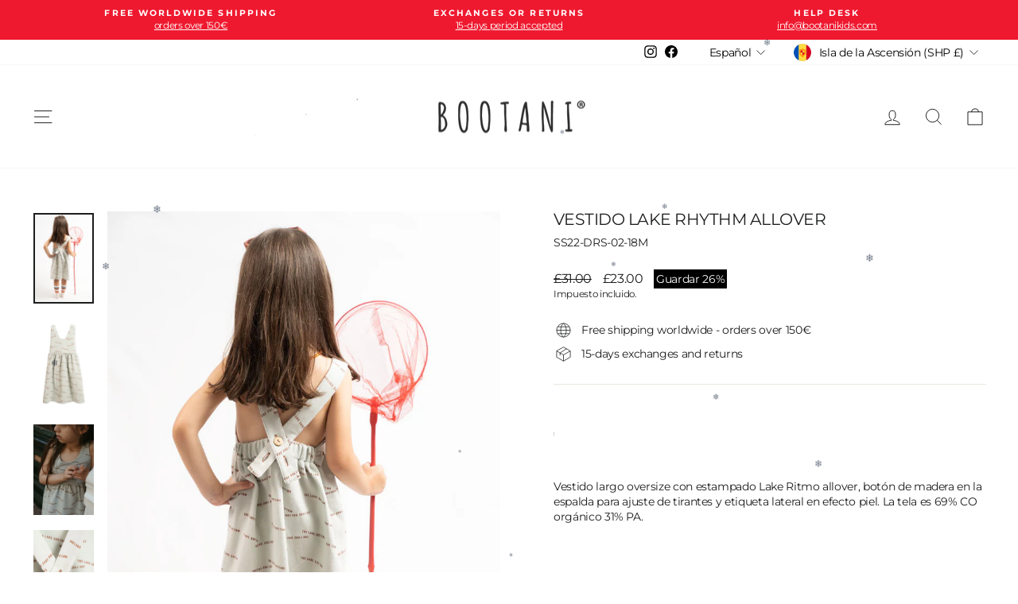

--- FILE ---
content_type: text/javascript; charset=utf-8
request_url: https://bootanikids.com/products/vestido-capsula.js
body_size: 1093
content:
{"id":7708901736701,"title":"LAKE RHYTHM ALLOVER DRESS","handle":"vestido-capsula","description":"\u003cmeta charset=\"utf-8\"\u003e\n\u003cp data-mce-fragment=\"1\"\u003eLong oversized dress withlake rhythm alloverprint, wooden button on the back for straps adjustments, andfauxleather side label. Fabric is 69% Organic CO 31% PA.\u003c\/p\u003e\n\u003cp data-mce-fragment=\"1\"\u003e\u003cbr\u003e\u003c\/p\u003e","published_at":"2024-11-08T12:13:44+00:00","created_at":"2022-05-28T00:39:16+01:00","vendor":"Bootani","type":"DRESSES","tags":["allover","dress","Final Sales","girl","kids","lakerhythm","lakezone","menina","outlet","ss22","STOCKOFF","UNIP","vestido"],"price":2300,"price_min":2300,"price_max":2300,"available":true,"price_varies":false,"compare_at_price":3100,"compare_at_price_min":3100,"compare_at_price_max":3100,"compare_at_price_varies":false,"variants":[{"id":42926076100861,"title":"18M","option1":"18M","option2":null,"option3":null,"sku":"SS22-DRS-02-18M","requires_shipping":true,"taxable":true,"featured_image":null,"available":true,"name":"LAKE RHYTHM ALLOVER DRESS - 18M","public_title":"18M","options":["18M"],"price":2300,"weight":0,"compare_at_price":3100,"inventory_management":"shopify","barcode":"76100861","requires_selling_plan":false,"selling_plan_allocations":[]},{"id":42926076133629,"title":"24M","option1":"24M","option2":null,"option3":null,"sku":"SS22-DRS-02-24M","requires_shipping":true,"taxable":true,"featured_image":null,"available":true,"name":"LAKE RHYTHM ALLOVER DRESS - 24M","public_title":"24M","options":["24M"],"price":2300,"weight":0,"compare_at_price":3100,"inventory_management":"shopify","barcode":"76133629","requires_selling_plan":false,"selling_plan_allocations":[]},{"id":42926076166397,"title":"3A","option1":"3A","option2":null,"option3":null,"sku":"SS22-DRS-02-3A","requires_shipping":true,"taxable":true,"featured_image":null,"available":true,"name":"LAKE RHYTHM ALLOVER DRESS - 3A","public_title":"3A","options":["3A"],"price":2300,"weight":0,"compare_at_price":3100,"inventory_management":"shopify","barcode":"76166397","requires_selling_plan":false,"selling_plan_allocations":[]},{"id":42926076199165,"title":"4A","option1":"4A","option2":null,"option3":null,"sku":"SS22-DRS-02-4A","requires_shipping":true,"taxable":true,"featured_image":null,"available":true,"name":"LAKE RHYTHM ALLOVER DRESS - 4A","public_title":"4A","options":["4A"],"price":2300,"weight":0,"compare_at_price":3100,"inventory_management":"shopify","barcode":"76199165","requires_selling_plan":false,"selling_plan_allocations":[]},{"id":42926076231933,"title":"5A","option1":"5A","option2":null,"option3":null,"sku":"SS22-DRS-02-5A","requires_shipping":true,"taxable":true,"featured_image":null,"available":false,"name":"LAKE RHYTHM ALLOVER DRESS - 5A","public_title":"5A","options":["5A"],"price":2300,"weight":0,"compare_at_price":3100,"inventory_management":"shopify","barcode":"76231933","requires_selling_plan":false,"selling_plan_allocations":[]}],"images":["\/\/cdn.shopify.com\/s\/files\/1\/0602\/7670\/3485\/products\/DSC00053.jpg?v=1762436921","\/\/cdn.shopify.com\/s\/files\/1\/0602\/7670\/3485\/products\/DSC00135.jpg?v=1762436921","\/\/cdn.shopify.com\/s\/files\/1\/0602\/7670\/3485\/files\/Bellerose.jpg?v=1762436921","\/\/cdn.shopify.com\/s\/files\/1\/0602\/7670\/3485\/products\/DSC00140.jpg?v=1762436921","\/\/cdn.shopify.com\/s\/files\/1\/0602\/7670\/3485\/products\/DSC00146.jpg?v=1684420083"],"featured_image":"\/\/cdn.shopify.com\/s\/files\/1\/0602\/7670\/3485\/products\/DSC00053.jpg?v=1762436921","options":[{"name":"Tamanho","position":1,"values":["18M","24M","3A","4A","5A"]}],"url":"\/products\/vestido-capsula","media":[{"alt":null,"id":29848695767293,"position":1,"preview_image":{"aspect_ratio":0.667,"height":1200,"width":800,"src":"https:\/\/cdn.shopify.com\/s\/files\/1\/0602\/7670\/3485\/products\/DSC00053.jpg?v=1762436921"},"aspect_ratio":0.667,"height":1200,"media_type":"image","src":"https:\/\/cdn.shopify.com\/s\/files\/1\/0602\/7670\/3485\/products\/DSC00053.jpg?v=1762436921","width":800},{"alt":null,"id":29848695800061,"position":2,"preview_image":{"aspect_ratio":0.667,"height":1200,"width":800,"src":"https:\/\/cdn.shopify.com\/s\/files\/1\/0602\/7670\/3485\/products\/DSC00135.jpg?v=1762436921"},"aspect_ratio":0.667,"height":1200,"media_type":"image","src":"https:\/\/cdn.shopify.com\/s\/files\/1\/0602\/7670\/3485\/products\/DSC00135.jpg?v=1762436921","width":800},{"alt":null,"id":43115652579662,"position":3,"preview_image":{"aspect_ratio":0.666,"height":1243,"width":828,"src":"https:\/\/cdn.shopify.com\/s\/files\/1\/0602\/7670\/3485\/files\/Bellerose.jpg?v=1762436921"},"aspect_ratio":0.666,"height":1243,"media_type":"image","src":"https:\/\/cdn.shopify.com\/s\/files\/1\/0602\/7670\/3485\/files\/Bellerose.jpg?v=1762436921","width":828},{"alt":null,"id":29848695832829,"position":4,"preview_image":{"aspect_ratio":0.667,"height":1200,"width":800,"src":"https:\/\/cdn.shopify.com\/s\/files\/1\/0602\/7670\/3485\/products\/DSC00140.jpg?v=1762436921"},"aspect_ratio":0.667,"height":1200,"media_type":"image","src":"https:\/\/cdn.shopify.com\/s\/files\/1\/0602\/7670\/3485\/products\/DSC00140.jpg?v=1762436921","width":800},{"alt":null,"id":29848695865597,"position":5,"preview_image":{"aspect_ratio":0.667,"height":1200,"width":800,"src":"https:\/\/cdn.shopify.com\/s\/files\/1\/0602\/7670\/3485\/products\/DSC00146.jpg?v=1684420083"},"aspect_ratio":0.667,"height":1200,"media_type":"image","src":"https:\/\/cdn.shopify.com\/s\/files\/1\/0602\/7670\/3485\/products\/DSC00146.jpg?v=1684420083","width":800}],"requires_selling_plan":false,"selling_plan_groups":[]}

--- FILE ---
content_type: application/x-javascript
request_url: https://cdn-spurit.com/in-stock-reminder/js/common.js?shop=bootani.myshopify.com
body_size: 219
content:
'use strict';(function(){var a=document.createElement("link");a.rel="stylesheet";a.href="https://cdn-spurit.com/shopify-apps/back-in-stock-alerts/common.css";a.media="all";document.head.appendChild(a);a=document.createElement("script");a.setAttribute("src","https://cdn-spurit.com/shopify-apps/back-in-stock-alerts/common.js");a.setAttribute("async","");document.head.appendChild(a)})();
